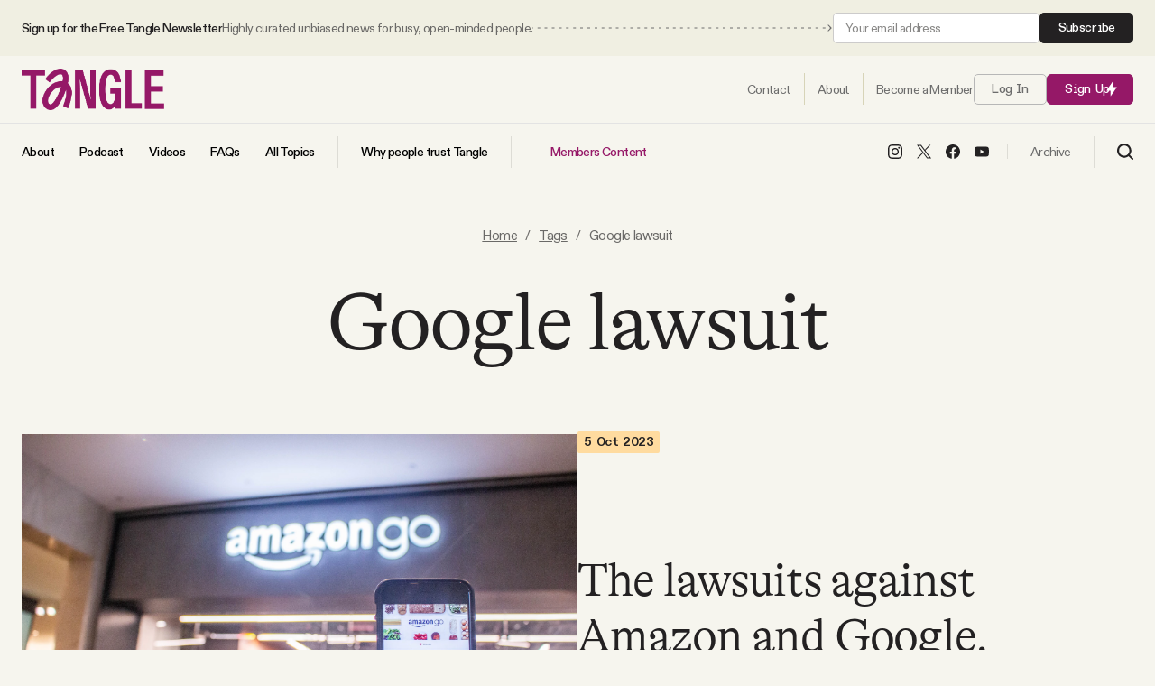

--- FILE ---
content_type: text/html; charset=utf-8
request_url: https://www.readtangle.com/tag/google-lawsuit/
body_size: 13831
content:
<!DOCTYPE html>
<html lang="en" data-intro="hidden">
    <head>
        <meta charset="utf-8" />
        <meta name="viewport" content="width=device-width, initial-scale=1">
        <meta name="pinterest" content="nopin">
        <title>Google lawsuit - Tangle</title>
        
<style>
    /* Custom Font Declarations */
    @font-face {
        font-family: 'GT Alpina';
        src: url('/assets/fonts/GT-Alpina-Standard-Light.woff2') format('woff2'),
             url('/assets/fonts/GT-Alpina-Standard-Light.woff') format('woff');
        font-weight: 300;
        font-style: normal;
        font-display: swap;
    }

    @font-face {
        font-family: 'GT Alpina';
        src: url('/assets/fonts/GT-Alpina-Standard-Thin.woff2') format('woff2'),
             url('/assets/fonts/GT-Alpina-Standard-Thin.woff') format('woff');
        font-weight: 100;
        font-style: normal;
        font-display: swap;
    }

    @font-face {
        font-family: 'ABC Diatype';
        src: url('/assets/fonts/ABCDiatype-Regular.woff2') format('woff2'),
             url('/assets/fonts/ABCDiatype-Regular.woff') format('woff');
        font-weight: 400;
        font-style: normal;
        font-display: swap;
    }

    @font-face {
        font-family: 'ABC Diatype';
        src: url('/assets/fonts/ABCDiatype-Medium.woff2') format('woff2'),
             url('/assets/fonts/ABCDiatype-Medium.woff') format('woff');
        font-weight: 500;
        font-style: normal;
        font-display: swap;
    }

    @font-face {
        font-family: 'ABC Diatype';
        src: url('/assets/fonts/ABCDiatype-Bold.woff2') format('woff2'),
             url('/assets/fonts/ABCDiatype-Bold.woff') format('woff');
        font-weight: 700;
        font-style: normal;
        font-display: swap;
    }

    @font-face {
        font-family: 'ABC Diatype Semi-Mono';
        src: url('/assets/fonts/ABCDiatypeSemi-Mono-Regular.woff2') format('woff2'),
             url('/assets/fonts/ABCDiatypeSemi-Mono-Regular.woff') format('woff');
        font-weight: 400;
        font-style: normal;
        font-display: swap;
    }

    @font-face {
        font-family: 'ABC Diatype Semi-Mono';
        src: url('/assets/fonts/ABCDiatypeSemi-Mono-Medium.woff2') format('woff2'),
             url('/assets/fonts/ABCDiatypeSemi-Mono-Medium.woff') format('woff');
        font-weight: 500;
        font-style: normal;
        font-display: swap;
    }

    @font-face {
        font-family: 'ABC Diatype Semi-Mono';
        src: url('/assets/fonts/ABCDiatypeSemi-Mono-Bold.woff2') format('woff2'),
             url('/assets/fonts/ABCDiatypeSemi-Mono-Bold.woff') format('woff');
        font-weight: 700;
        font-style: normal;
        font-display: swap;
    }

    :root {
        --heading-family: "GT Alpina", serif;
        --heading-weight-light: 300;
        --heading-weight-normal: 400;
        --heading-weight-medium: 500;
        --heading-weight-semibold: 600;
        --heading-weight-bold: 700;
        --heading-letter-spacing: -0.02em;
    }

    :root {
        --body-family: "ABC Diatype", sans-serif;
        --body-weight-light: 300;
        --body-weight-normal: 400;
        --body-weight-medium: 500;
        --body-weight-semibold: 600;
        --body-weight-bold: 700;
        --body-letter-spacing: -.04em;
    }

    :root {
        --body-alt-family: "ABC Diatype Semi-Mono", monospace;
        --body-alt-weight-light: 300;
        --body-alt-weight-normal: 400;
        --body-alt-weight-medium: 500;
        --body-alt-weight-semibold: 600;
        --body-alt-weight-bold: 700;
        --body-alt-letter-spacing: -.02em;
    }
</style>
        <style>
    :root {

        /**
         * Sizing.
         */

        --ct-content-max-w: 930px;
        --ct-post-max-w: 680px;
        --ct-post-sidebar-max-w: 600px;

        /**
         * Color Schemes.
         */

        --page-color: #F6F5EE;
        --page-body-text-color: #6A6967;
        --page-heading-text-color: #232122;
        --page-border-color: #17151520;
        --post-content-color: #42413F;
        --post-content-heading-color: #1A1A1A;
        --accent-color: #951867;
        --accent-light-color: #CC73A5;
        --accent-body-text-color: #FFFFFF;
        --accent-heading-text-color: #FFFFFF;
        --accent-border-color: #FFFFFF20;

        --button-color: #951867;
        --button-body-text-color: #ffffff;
        --button-heading-text-color: #ffffff;
        
        --link-color: #6A6967;

        --alt-1-color: #FFD5BF;
        --alt-1-body-text-color: #40271D;
        --alt-1-heading-text-color: #40271D;

        --alt-2-color: #EFC074;
        --alt-2-body-text-color: #40271D;
        --alt-2-heading-text-color: #40271D;

        --alt-3-color: #40271D;
        --alt-3-body-text-color: #ffffff;
        --alt-3-heading-text-color: #ffffff;


        /**
         * Spacing
         */

        --spacing: 16px;
        --spacing-1: calc( var(--spacing) * 0.24 );   /** 4px **/
        --spacing-2: calc( var(--spacing) * 0.5 );   /** 8px **/
        --spacing-3: calc( var(--spacing) * 0.75 );   /** 12px **/
        --spacing-4: calc( var(--spacing) * 1 );   /** 16px **/
        --spacing-5: calc( var(--spacing) * 1.5 );   /** 24px **/
        --spacing-6: calc( var(--spacing) * 2 );   /** 32px **/
        --spacing-7: calc( var(--spacing) * 3 );   /** 48px **/
        --spacing-8: calc( var(--spacing) * 4 );   /** 64px **/
        --spacing-9: calc( var(--spacing) * 6 );   /** 96px **/
        --spacing-10: calc( var(--spacing) * 8 );   /** 128px **/
        --spacing-11: calc( var(--spacing) * 12 );   /** 192px **/
        --spacing-12: calc( var(--spacing) * 16 );   /** 256px **/
        --spacing-13: calc( var(--spacing) * 24 );   /** 384px **/
        --spacing-14: calc( var(--spacing) * 32 );   /** 512px **/
        --spacing-15: calc( var(--spacing) * 40 );   /** 640px **/
        --spacing-16: calc( var(--spacing) * 48 );   /** 768px **/

        /**
         * Transitions
         */

        --transition-1: .1s ease;
        --transition-2: .2s ease;
        --transition-3: .3s ease;
    }
</style>
        <link rel="icon" href="https://www.readtangle.com/content/images/size/w256h256/2025/08/NEW-PURPLE-LOGO.png" type="image/png">
    <link rel="canonical" href="https://www.readtangle.com/tag/google-lawsuit/">
    <meta name="referrer" content="no-referrer-when-downgrade">
    
    <meta property="og:site_name" content="Tangle">
    <meta property="og:type" content="website">
    <meta property="og:title" content="Google lawsuit - Tangle">
    <meta property="og:description" content="Unbiased political news from start to finish. We summarize the best arguments from the left, right and center on one big debate every day — then our take.">
    <meta property="og:url" content="https://www.readtangle.com/tag/google-lawsuit/">
    <meta property="og:image" content="https://www.readtangle.com/content/images/size/w1200/2021/09/Tangle-Website-Headers--5-.png">
    <meta property="article:publisher" content="https://www.facebook.com/TangleNews/">
    <meta name="twitter:card" content="summary_large_image">
    <meta name="twitter:title" content="Google lawsuit - Tangle">
    <meta name="twitter:description" content="Unbiased political news from start to finish. We summarize the best arguments from the left, right and center on one big debate every day — then our take.">
    <meta name="twitter:url" content="https://www.readtangle.com/tag/google-lawsuit/">
    <meta name="twitter:image" content="https://www.readtangle.com/content/images/size/w1200/2021/09/Tangle-Website-Headers--5-.png">
    <meta name="twitter:site" content="@TangleNews">
    <meta property="og:image:width" content="1200">
    <meta property="og:image:height" content="667">
    
    <script type="application/ld+json">
{
    "@context": "https://schema.org",
    "@type": "Series",
    "publisher": {
        "@type": "Organization",
        "name": "Tangle",
        "url": "https://www.readtangle.com/",
        "logo": {
            "@type": "ImageObject",
            "url": "https://www.readtangle.com/content/images/2025/08/tangle-logo@2x.png"
        }
    },
    "url": "https://www.readtangle.com/tag/google-lawsuit/",
    "name": "Google lawsuit",
    "mainEntityOfPage": "https://www.readtangle.com/tag/google-lawsuit/"
}
    </script>

    <meta name="generator" content="Ghost 6.13">
    <link rel="alternate" type="application/rss+xml" title="Tangle" href="https://www.readtangle.com/rss/">
    <script defer src="https://cdn.jsdelivr.net/ghost/portal@~2.56/umd/portal.min.js" data-i18n="true" data-ghost="https://www.readtangle.com/" data-key="49854d5d213e5d644321a5f410" data-api="https://isaacsaul.ghost.io/ghost/api/content/" data-locale="en" crossorigin="anonymous"></script><style id="gh-members-styles">.gh-post-upgrade-cta-content,
.gh-post-upgrade-cta {
    display: flex;
    flex-direction: column;
    align-items: center;
    font-family: -apple-system, BlinkMacSystemFont, 'Segoe UI', Roboto, Oxygen, Ubuntu, Cantarell, 'Open Sans', 'Helvetica Neue', sans-serif;
    text-align: center;
    width: 100%;
    color: #ffffff;
    font-size: 16px;
}

.gh-post-upgrade-cta-content {
    border-radius: 8px;
    padding: 40px 4vw;
}

.gh-post-upgrade-cta h2 {
    color: #ffffff;
    font-size: 28px;
    letter-spacing: -0.2px;
    margin: 0;
    padding: 0;
}

.gh-post-upgrade-cta p {
    margin: 20px 0 0;
    padding: 0;
}

.gh-post-upgrade-cta small {
    font-size: 16px;
    letter-spacing: -0.2px;
}

.gh-post-upgrade-cta a {
    color: #ffffff;
    cursor: pointer;
    font-weight: 500;
    box-shadow: none;
    text-decoration: underline;
}

.gh-post-upgrade-cta a:hover {
    color: #ffffff;
    opacity: 0.8;
    box-shadow: none;
    text-decoration: underline;
}

.gh-post-upgrade-cta a.gh-btn {
    display: block;
    background: #ffffff;
    text-decoration: none;
    margin: 28px 0 0;
    padding: 8px 18px;
    border-radius: 4px;
    font-size: 16px;
    font-weight: 600;
}

.gh-post-upgrade-cta a.gh-btn:hover {
    opacity: 0.92;
}</style><script async src="https://js.stripe.com/v3/"></script>
    <script defer src="https://cdn.jsdelivr.net/ghost/sodo-search@~1.8/umd/sodo-search.min.js" data-key="49854d5d213e5d644321a5f410" data-styles="https://cdn.jsdelivr.net/ghost/sodo-search@~1.8/umd/main.css" data-sodo-search="https://isaacsaul.ghost.io/" data-locale="en" crossorigin="anonymous"></script>
    
    <link href="https://www.readtangle.com/webmentions/receive/" rel="webmention">
    <script defer src="/public/cards.min.js?v=47ce97bc67"></script>
    <link rel="stylesheet" type="text/css" href="/public/cards.min.css?v=47ce97bc67">
    <script defer src="/public/comment-counts.min.js?v=47ce97bc67" data-ghost-comments-counts-api="https://www.readtangle.com/members/api/comments/counts/"></script>
    <script defer src="/public/member-attribution.min.js?v=47ce97bc67"></script>
    <script defer src="/public/ghost-stats.min.js?v=47ce97bc67" data-stringify-payload="false" data-datasource="analytics_events" data-storage="localStorage" data-host="https://www.readtangle.com/.ghost/analytics/api/v1/page_hit"  tb_site_uuid="4a939b47-6a19-4b38-a13c-89d5a0f0d6dd" tb_post_uuid="undefined" tb_post_type="null" tb_member_uuid="undefined" tb_member_status="undefined"></script><style>:root {--ghost-accent-color: #951867;}</style>
    <script>
  const ghostSearchApiKey = '8a82f0190d40968655261114a7'
</script>
<script defer data-domain="readtangle.com" src="https://plausible.io/js/script.hash.outbound-links.js"></script>
<!-- Global site tag (gtag.js) - Google Analytics -->
<script async src="https://www.googletagmanager.com/gtag/js?id=G-3D85SGZPEW"></script>
<script>
  window.dataLayer = window.dataLayer || [];
  function gtag(){dataLayer.push(arguments);}
  gtag('js', new Date());

  gtag('config', 'G-3D85SGZPEW');
</script>
<meta name="facebook-domain-verification" content="fydgkhbk75vl630b9c8cvbfroqwc9s" />
<meta name="robots" content="max-image-preview:large"> 
<script id="profitwell-js" data-pw-auth="7b4c315482e594c830e47cc17698bb23">
    /* DO NOT DELETE - this code is used to accept our payments or send data to ProfitWell*/
    (function(i,s,o,g,r,a,m){i[o]=i[o]||function(){(i[o].q=i[o].q||[]).push(arguments)};
    a=s.createElement(g);m=s.getElementsByTagName(g)[0];a.async=1;a.src=r+'?auth='+
    s.getElementById(o+'-js').getAttribute('data-pw-auth');m.parentNode.insertBefore(a,m);
    })(window,document,'profitwell','script','https://public.profitwell.com/js/profitwell.js');

    profitwell('start', {});
</script>

<!-- Hotjar Tracking Code for Site 6411395 (name missing) -->
<script>
    (function(h,o,t,j,a,r){
        h.hj=h.hj||function(){(h.hj.q=h.hj.q||[]).push(arguments)};
        h._hjSettings={hjid:6411395,hjsv:6};
        a=o.getElementsByTagName('head')[0];
        r=o.createElement('script');r.async=1;
        r.src=t+h._hjSettings.hjid+j+h._hjSettings.hjsv;
        a.appendChild(r);
    })(window,document,'https://static.hotjar.com/c/hotjar-','.js?sv=');
</script>
<!-- Facebook Pixel Code --><script>!function(f,b,e,v,n,t,s){if(f.fbq)return;n=f.fbq=function(){n.callMethod?n.callMethod.apply(n,arguments):n.queue.push(arguments)};if(!f._fbq)f._fbq=n;n.push=n;n.loaded=!0;n.version='2.0';n.queue=[];t=b.createElement(e);t.async=!0;t.src=v;s=b.getElementsByTagName(e)[0];s.parentNode.insertBefore(t,s)}(window,document,'script','https://connect.facebook.net/en_US/fbevents.js'); fbq('init', '2940348609521047'); fbq('track', 'PageView');</script><noscript> <img height="1" width="1" src="https://www.facebook.com/tr?id=2940348609521047&ev=PageView&noscript=1"/></noscript><!-- End Facebook Pixel Code -->
        <link rel="stylesheet" href="https://www.readtangle.com/assets/built/index.css?v=47ce97bc67" />
        <script src="https://www.readtangle.com/assets/built/index.js?v=47ce97bc67" defer></script>
    </head>
    <body class="tag-template tag-google-lawsuit">
        
<header id="ct-header">
        <div class="ct-header-container ct-header-top-bar">
            <div class="ct-container">
                <div class="ct-container ">
                    <div class="ct-header-column ct-header-column-left">
                        <span class="ct-top-bar-text">
                            <span class="ct-top-bar-text-one">
                                Sign up for the Free Tangle Newsletter
                            </span>
                            <span class="ct-top-bar-text-two">
                                Highly curated unbiased news for busy, open-minded people.
                            </span>
                        </span>

                        <span class="ct-top-bar-arrow">
                            <svg width="100%" height="100%" role="img" viewBox="0 0 2000 8" xmlns="http://www.w3.org/2000/svg">
<path d="M1998.5,4.4c0.2-0.2,0.2-0.5,0-0.7l-3.2-3.2c-0.2-0.2-0.5-0.2-0.7,0s-0.2,0.5,0,0.7l2.8,2.8l-2.8,2.8
	c-0.2,0.2-0.2,0.5,0,0.7s0.5,0.2,0.7,0L1998.5,4.4z M1767.5,4.5h3v-1h-3V4.5z M1775.4,4.5h3v-1h-3V4.5z M1783.3,4.5h3v-1h-3V4.5z
	 M1791.2,4.5h3v-1h-3V4.5z M1799.1,4.5h3v-1h-3V4.5z M1807,4.5h3v-1h-3V4.5z M1814.9,4.5h3v-1h-3V4.5z M1822.8,4.5h3v-1h-3V4.5z
	 M1830.7,4.5h3v-1h-3V4.5z M1838.6,4.5h3v-1h-3V4.5z M1846.5,4.5h3v-1h-3V4.5z M1854.4,4.5h3v-1h-3V4.5z M1862.3,4.5h3v-1h-3V4.5z
	 M1870.2,4.5h3v-1h-3V4.5z M1878.1,4.5h3v-1h-3V4.5z M1886,4.5h3v-1h-3V4.5z M1893.9,4.5h3v-1h-3V4.5z M1901.8,4.5h3v-1h-3V4.5z
	 M1909.7,4.5h3v-1h-3V4.5z M1917.6,4.5h3v-1h-3V4.5z M1925.5,4.5h3v-1h-3V4.5z M1933.4,4.5h3v-1h-3V4.5z M1941.3,4.5h3v-1h-3V4.5z
	 M1949.2,4.5h3v-1h-3V4.5z M1957.1,4.5h3v-1h-3V4.5z M1965,4.5h3v-1h-3V4.5z M1972.9,4.5h3v-1h-3V4.5z M1980.8,4.5h3v-1h-3V4.5z
	 M1988.7,4.5h3v-1h-3V4.5z M1538.4,4.5h3v-1h-3V4.5z M1546.3,4.5h3v-1h-3V4.5z M1554.2,4.5h3v-1h-3V4.5z M1562.1,4.5h3v-1h-3V4.5z
	 M1570,4.5h3v-1h-3V4.5z M1577.9,4.5h3v-1h-3V4.5z M1585.8,4.5h3v-1h-3V4.5z M1593.7,4.5h3v-1h-3V4.5z M1601.6,4.5h3v-1h-3V4.5z
	 M1609.5,4.5h3v-1h-3V4.5z M1617.4,4.5h3v-1h-3V4.5z M1625.3,4.5h3v-1h-3V4.5z M1633.2,4.5h3v-1h-3V4.5z M1641.1,4.5h3v-1h-3V4.5z
	 M1649,4.5h3v-1h-3V4.5z M1656.9,4.5h3v-1h-3V4.5z M1664.8,4.5h3v-1h-3V4.5z M1672.7,4.5h3v-1h-3V4.5z M1680.6,4.5h3v-1h-3V4.5z
	 M1688.5,4.5h3v-1h-3V4.5z M1696.4,4.5h3v-1h-3V4.5z M1704.3,4.5h3v-1h-3V4.5z M1712.2,4.5h3v-1h-3V4.5z M1720.1,4.5h3v-1h-3V4.5z
	 M1728,4.5h3v-1h-3V4.5z M1735.9,4.5h3v-1h-3V4.5z M1743.8,4.5h3v-1h-3V4.5z M1751.7,4.5h3v-1h-3V4.5z M1759.6,3.5v1h3v-1
	 M1309.3,4.5h3v-1h-3V4.5z M1317.2,4.5h3v-1h-3V4.5z M1325.1,4.5h3v-1h-3V4.5z M1333,4.5h3v-1h-3V4.5z M1340.9,4.5h3v-1h-3V4.5z
	 M1348.8,4.5h3v-1h-3V4.5z M1356.7,4.5h3v-1h-3V4.5z M1364.6,4.5h3v-1h-3V4.5z M1372.5,4.5h3v-1h-3V4.5z M1380.4,4.5h3v-1h-3V4.5z
	 M1388.3,4.5h3v-1h-3V4.5z M1396.2,4.5h3v-1h-3V4.5z M1404.1,4.5h3v-1h-3V4.5z M1412,4.5h3v-1h-3V4.5z M1419.9,4.5h3v-1h-3V4.5z
	 M1427.8,4.5h3v-1h-3V4.5z M1435.7,4.5h3v-1h-3V4.5z M1443.6,4.5h3v-1h-3V4.5z M1451.5,4.5h3v-1h-3V4.5z M1459.4,4.5h3v-1h-3V4.5z
	 M1467.3,4.5h3v-1h-3V4.5z M1475.2,4.5h3v-1h-3V4.5z M1483.1,4.5h3v-1h-3V4.5z M1491,4.5h3v-1h-3V4.5z M1498.9,4.5h3v-1h-3V4.5z
	 M1506.8,4.5h3v-1h-3V4.5z M1514.7,4.5h3v-1h-3V4.5z M1522.6,4.5h3v-1h-3V4.5z M1530.5,3.5v1h3v-1 M1080.2,4.5h3v-1h-3V4.5z
	 M1088.1,4.5h3v-1h-3V4.5z M1096,4.5h3v-1h-3V4.5z M1103.9,4.5h3v-1h-3V4.5z M1111.8,4.5h3v-1h-3V4.5z M1119.7,4.5h3v-1h-3V4.5z
	 M1127.6,4.5h3v-1h-3V4.5z M1135.5,4.5h3v-1h-3V4.5z M1143.4,4.5h3v-1h-3V4.5z M1151.3,4.5h3v-1h-3V4.5z M1159.2,4.5h3v-1h-3V4.5z
	 M1167.1,4.5h3v-1h-3V4.5z M1175,4.5h3v-1h-3V4.5z M1182.9,4.5h3v-1h-3V4.5z M1190.8,4.5h3v-1h-3V4.5z M1198.7,4.5h3v-1h-3V4.5z
	 M1206.6,4.5h3v-1h-3V4.5z M1214.5,4.5h3v-1h-3V4.5z M1222.4,4.5h3v-1h-3V4.5z M1230.3,4.5h3v-1h-3V4.5z M1238.2,4.5h3v-1h-3V4.5z
	 M1246.1,4.5h3v-1h-3V4.5z M1254,4.5h3v-1h-3V4.5z M1261.9,4.5h3v-1h-3V4.5z M1269.8,4.5h3v-1h-3V4.5z M1277.7,4.5h3v-1h-3V4.5z
	 M1285.6,4.5h3v-1h-3V4.5z M1293.5,4.5h3v-1h-3V4.5z M1301.4,3.5v1h3v-1 M1996.6,4.5h1.5v-1h-1.5V4.5z"/>
<path d="M851.1,4.5h3v-1h-3V4.5z M859,4.5h3v-1h-3V4.5z M866.9,4.5h3v-1h-3V4.5z M874.8,4.5h3v-1h-3V4.5z M882.7,4.5h3
	v-1h-3V4.5z M890.6,4.5h3v-1h-3V4.5z M898.5,4.5h3v-1h-3V4.5z M906.4,4.5h3v-1h-3V4.5z M914.3,4.5h3v-1h-3V4.5z M922.2,4.5h3v-1h-3
	V4.5z M930.1,4.5h3v-1h-3V4.5z M938,4.5h3v-1h-3V4.5z M945.9,4.5h3v-1h-3V4.5z M953.8,4.5h3v-1h-3V4.5z M961.7,4.5h3v-1h-3V4.5z
	 M969.6,4.5h3v-1h-3V4.5z M977.5,4.5h3v-1h-3V4.5z M985.4,4.5h3v-1h-3V4.5z M993.3,4.5h3v-1h-3V4.5z M1001.2,4.5h3v-1h-3V4.5z
	 M1009.1,4.5h3v-1h-3V4.5z M1017,4.5h3v-1h-3V4.5z M1024.9,4.5h3v-1h-3V4.5z M1032.8,4.5h3v-1h-3V4.5z M1040.7,4.5h3v-1h-3V4.5z
	 M1048.6,4.5h3v-1h-3V4.5z M1056.5,4.5h3v-1h-3V4.5z M1064.4,4.5h3v-1h-3V4.5z M1072.3,4.5h3v-1h-3V4.5z M622,4.5h3v-1h-3V4.5z
	 M629.9,4.5h3v-1h-3V4.5z M637.8,4.5h3v-1h-3V4.5z M645.7,4.5h3v-1h-3V4.5z M653.6,4.5h3v-1h-3V4.5z M661.5,4.5h3v-1h-3V4.5z
	 M669.4,4.5h3v-1h-3V4.5z M677.3,4.5h3v-1h-3V4.5z M685.2,4.5h3v-1h-3V4.5z M693.1,4.5h3v-1h-3V4.5z M701,4.5h3v-1h-3V4.5z
	 M708.9,4.5h3v-1h-3V4.5z M716.8,4.5h3v-1h-3V4.5z M724.7,4.5h3v-1h-3V4.5z M732.6,4.5h3v-1h-3V4.5z M740.5,4.5h3v-1h-3V4.5z
	 M748.4,4.5h3v-1h-3V4.5z M756.3,4.5h3v-1h-3V4.5z M764.2,4.5h3v-1h-3V4.5z M772.1,4.5h3v-1h-3V4.5z M780,4.5h3v-1h-3V4.5z
	 M787.9,4.5h3v-1h-3V4.5z M795.8,4.5h3v-1h-3V4.5z M803.7,4.5h3v-1h-3V4.5z M811.6,4.5h3v-1h-3V4.5z M819.5,4.5h3v-1h-3V4.5z
	 M827.4,4.5h3v-1h-3V4.5z M835.3,4.5h3v-1h-3V4.5z M843.2,3.5v1h3v-1 M392.9,4.5h3v-1h-3V4.5z M400.8,4.5h3v-1h-3V4.5z M408.7,4.5h3
	v-1h-3V4.5z M416.6,4.5h3v-1h-3V4.5z M424.5,4.5h3v-1h-3V4.5z M432.4,4.5h3v-1h-3V4.5z M440.3,4.5h3v-1h-3V4.5z M448.2,4.5h3v-1h-3
	V4.5z M456.1,4.5h3v-1h-3V4.5z M464,4.5h3v-1h-3V4.5z M471.9,4.5h3v-1h-3V4.5z M479.8,4.5h3v-1h-3V4.5z M487.7,4.5h3v-1h-3V4.5z
	 M495.6,4.5h3v-1h-3V4.5z M503.5,4.5h3v-1h-3V4.5z M511.4,4.5h3v-1h-3V4.5z M519.3,4.5h3v-1h-3V4.5z M527.2,4.5h3v-1h-3V4.5z
	 M535.1,4.5h3v-1h-3V4.5z M543,4.5h3v-1h-3V4.5z M550.9,4.5h3v-1h-3V4.5z M558.8,4.5h3v-1h-3V4.5z M566.7,4.5h3v-1h-3V4.5z
	 M574.6,4.5h3v-1h-3V4.5z M582.5,4.5h3v-1h-3V4.5z M590.4,4.5h3v-1h-3V4.5z M598.3,4.5h3v-1h-3V4.5z M606.2,4.5h3v-1h-3V4.5z
	 M614.1,3.5v1h3v-1 M163.8,4.5h3v-1h-3V4.5z M171.7,4.5h3v-1h-3V4.5z M179.6,4.5h3v-1h-3V4.5z M187.5,4.5h3v-1h-3V4.5z M195.4,4.5h3
	v-1h-3V4.5z M203.3,4.5h3v-1h-3V4.5z M211.2,4.5h3v-1h-3V4.5z M219.1,4.5h3v-1h-3V4.5z M227,4.5h3v-1h-3V4.5z M234.9,4.5h3v-1h-3
	V4.5z M242.8,4.5h3v-1h-3V4.5z M250.7,4.5h3v-1h-3V4.5z M258.6,4.5h3v-1h-3V4.5z M266.5,4.5h3v-1h-3V4.5z M274.4,4.5h3v-1h-3V4.5z
	 M282.3,4.5h3v-1h-3V4.5z M290.2,4.5h3v-1h-3V4.5z M298.1,4.5h3v-1h-3V4.5z M306,4.5h3v-1h-3V4.5z M313.9,4.5h3v-1h-3V4.5z
	 M321.8,4.5h3v-1h-3V4.5z M329.7,4.5h3v-1h-3V4.5z M337.6,4.5h3v-1h-3V4.5z M345.5,4.5h3v-1h-3V4.5z M353.4,4.5h3v-1h-3V4.5z
	 M361.3,4.5h3v-1h-3V4.5z M369.2,4.5h3v-1h-3V4.5z M377.1,4.5h3v-1h-3V4.5z M385,3.5v1h3v-1"/>
<path d="M5.8,4.5h3v-1h-3V4.5z M13.7,4.5h3v-1h-3V4.5z M21.6,4.5h3v-1h-3V4.5z M29.5,4.5h3v-1h-3V4.5z M37.4,4.5h3v-1
	h-3V4.5z M45.3,4.5h3v-1h-3V4.5z M53.2,4.5h3v-1h-3V4.5z M61.1,4.5h3v-1h-3V4.5z M69,4.5h3v-1h-3V4.5z M76.9,4.5h3v-1h-3V4.5z
	 M84.8,4.5h3v-1h-3V4.5z M92.7,4.5h3v-1h-3V4.5z M100.6,4.5h3v-1h-3V4.5z M108.5,4.5h3v-1h-3V4.5z M116.4,4.5h3v-1h-3V4.5z
	 M124.3,4.5h3v-1h-3V4.5z M132.2,4.5h3v-1h-3V4.5z M140.1,4.5h3v-1h-3V4.5z M148,4.5h3v-1h-3V4.5z M155.9,4.5h3v-1h-3V4.5z"/>
</svg>
                        </span>
                    </div>
                    <div class="ct-header-column ct-header-column-right">
                        <!--<a class="ct-btn ct-btn-alt" href="/signup/">Subscribe</a>-->

                        <form data-members-form="subscribe" class="ct-subscribe-form ct-compact-form">
                            <input data-members-email type="email" required="true" placeholder="Your email address" aria-label="Your email address">
                            <button type="submit" class="ct-btn ct-btn-alt">
                                Subscribe
                            </button>

                            <div class="ct-loading-message ct-form-message">Processing your application</div>
                            <div class="ct-success-message ct-form-message">Please check your inbox and click the link to confirm your subscription.</div>
                            <div class="ct-error-message ct-form-message">There was an error sending the email</div>
                        </form>
                    </div>
                </div>
            </div>
        </div>
    <div class="ct-header-container ct-header-row-one">
        <div class="ct-container">
            <div class="ct-container">
                <div class="ct-header-column ct-header-column-left ct-header-logo">
                        <a href="https://www.readtangle.com" class="ct-is-logo">
        <img src="https://www.readtangle.com/content/images/2025/08/tangle-logo@2x.png" alt="Tangle">
    </a>
                </div>
                <div class="ct-header-column ct-header-column-right">

                    <nav id="ct-header-nav" class="nav-one">
                        <ul class="ct-nav">
                            <li class="ct-nav-item">
                                <a href="https://www.readtangle.com/contact/"><span>Contact</span></a>
                            </li>
                            <li class="ct-nav-item">
                                <a href="https://www.readtangle.com/about/"><span>About</span></a>
                            </li>
                                <li class="ct-nav-item">
                                    <a href="https://www.readtangle.com/membership/"><span>Become a Member</span></a>
                                </li>
                        </ul>
                    </nav>

                        <a class="signin-link ct-btn ct-btn-outline" href="/signin/">Log In</a>
                        <a class="signup-link ct-btn" href="/signup/">Sign Up <span class="ct-icon"><svg xmlns="http://www.w3.org/2000/svg" xmlns:xlink="http://www.w3.org/1999/xlink" x="0px" y="0px" viewBox="0 0 14 20" xml:space="preserve">
    <path d="M8.5,0.2v7.5h5.3L5.5,19.8v-7.5H0.2L8.5,0.2z"/>
</svg>
</span></a>

                                        <a class="ct-mobile-search-trigger" data-ghost-search>
                        <span class="ct-nav-icon ct-search-btn">
                                <svg width="18" height="18" viewBox="0 0 18 18" fill="none" xmlns="http://www.w3.org/2000/svg">
        <path d="M7.84711 14.1923C11.352 14.1923 14.1932 11.351 14.1932 7.84613C14.1932 4.34126 11.352 1.5 7.84711 1.5C4.34223 1.5 1.50098 4.34126 1.50098 7.84613C1.50098 11.351 4.34223 14.1923 7.84711 14.1923Z" stroke="black" stroke-width="2" stroke-linecap="round" stroke-linejoin="round"/>
        <path d="M16.5004 16.5L12.4619 12.4615" stroke="black" stroke-width="2" stroke-linecap="round" stroke-linejoin="round"/>
    </svg>
                        </span>
                    </a>
                    <div id="ct-mobile-nav-close" class="ct-close-btn ct-hide">
                        <div class="ct-close-btn-inner"><svg width="100%" height="100%" role="img" viewBox="0 0 24 24" xmlns="http://www.w3.org/2000/svg"><path d="M11.997 10.846L1.369.219 1.363.214A.814.814 0 00.818.005.821.821 0 000 .822c0 .201.074.395.208.545l.006.006L10.842 12 .214 22.626l-.006.006a.822.822 0 00-.208.546c0 .447.37.817.818.817a.814.814 0 00.551-.215l10.628-10.627 10.628 10.628.005.005a.816.816 0 001.368-.603.816.816 0 00-.213-.552l-.006-.005L13.151 12l10.63-10.627c.003 0 .004-.003.006-.005A.82.82 0 0024 .817a.817.817 0 00-1.37-.602l-.004.004-10.63 10.627z"/></svg></div>
                    </div>
                    <span id="ct-mobile-nav-trigger" class="ct-nav-icon ct-mobile-nav-btn">
                        <svg width="22" height="16" viewBox="0 0 22 16" fill="none" xmlns="http://www.w3.org/2000/svg">
    <rect width="22" height="2" rx="1" fill="black"/>
    <rect y="7" width="22" height="2" rx="1" fill="black"/>
    <rect y="14" width="22" height="2" rx="1" fill="black"/>
</svg>
                    </span>
                </div>
            </div>
        </div>
    </div>

    <div class="ct-header-container ct-header-row-two">
        <div class="ct-container">
            <div class="ct-container">

                <div class="ct-header-column ct-header-column-left">
                    <nav id="ct-header-nav" class="nav-two">
                        <ul class="ct-nav">
                            <li class="ct-nav-item nav-about">
                                <a href="https://www.readtangle.com/about/"><span>About</span></a>
                            </li>
                            <li class="ct-nav-item nav-podcast">
                                <a href="/tangle-podcast/"><span>Podcast</span></a>
                            </li>
                            <li class="ct-nav-item nav-videos">
                                <a href="https://www.youtube.com/@tanglenews" target="_blank"><span>Videos</span></a>
                            </li>
                            <li class="ct-nav-item nav-faqs">
                                <a href="https://www.readtangle.com/faq/"><span>FAQs</span></a>
                            </li>
                            <li class="ct-nav-item nav-all-topics ct-divider">
                                <a href="https://www.readtangle.com/tags/"><span>All Topics</span></a>
                            </li>
                            <li class="ct-nav-item nav-why-people-trust-tangle ct-divider">
                                <a href="https://www.readtangle.com/about/"><span>Why people trust Tangle</span></a>
                            </li>
                            <li class="ct-nav-item nav-members-content ct-highlight">
                                <a href="/premium/">
                                    <span class="ct-nav-icon"><svg xmlns="http://www.w3.org/2000/svg" xmlns:xlink="http://www.w3.org/1999/xlink" x="0px" y="0px" viewBox="0 0 14 20" xml:space="preserve">
    <path d="M8.5,0.2v7.5h5.3L5.5,19.8v-7.5H0.2L8.5,0.2z"/>
</svg>
</span>
                                    <span>Members Content</span>
                                </a>
                            </li>
                        </ul>
                    </nav>
                </div>
                <div class="ct-header-column ct-header-column-right">
                    <nav id="ct-header-nav" class="nav-three">
                        <ul class="ct-nav">
                            <li class="ct-nav-item ct-divider">
                                <div class="ct-socials">
                                    <a href="https://www.instagram.com/tangle.news" target="_blank"><svg role="img" viewBox="0 0 24 24" xmlns="http://www.w3.org/2000/svg"><path d="M12 0C8.74 0 8.333.015 7.053.072 5.775.132 4.905.333 4.14.63c-.789.306-1.459.717-2.126 1.384S.935 3.35.63 4.14C.333 4.905.131 5.775.072 7.053.012 8.333 0 8.74 0 12s.015 3.667.072 4.947c.06 1.277.261 2.148.558 2.913.306.788.717 1.459 1.384 2.126.667.666 1.336 1.079 2.126 1.384.766.296 1.636.499 2.913.558C8.333 23.988 8.74 24 12 24s3.667-.015 4.947-.072c1.277-.06 2.148-.262 2.913-.558.788-.306 1.459-.718 2.126-1.384.666-.667 1.079-1.335 1.384-2.126.296-.765.499-1.636.558-2.913.06-1.28.072-1.687.072-4.947s-.015-3.667-.072-4.947c-.06-1.277-.262-2.149-.558-2.913-.306-.789-.718-1.459-1.384-2.126C21.319 1.347 20.651.935 19.86.63c-.765-.297-1.636-.499-2.913-.558C15.667.012 15.26 0 12 0zm0 2.16c3.203 0 3.585.016 4.85.071 1.17.055 1.805.249 2.227.415.562.217.96.477 1.382.896.419.42.679.819.896 1.381.164.422.36 1.057.413 2.227.057 1.266.07 1.646.07 4.85s-.015 3.585-.074 4.85c-.061 1.17-.256 1.805-.421 2.227-.224.562-.479.96-.899 1.382-.419.419-.824.679-1.38.896-.42.164-1.065.36-2.235.413-1.274.057-1.649.07-4.859.07-3.211 0-3.586-.015-4.859-.074-1.171-.061-1.816-.256-2.236-.421-.569-.224-.96-.479-1.379-.899-.421-.419-.69-.824-.9-1.38-.165-.42-.359-1.065-.42-2.235-.045-1.26-.061-1.649-.061-4.844 0-3.196.016-3.586.061-4.861.061-1.17.255-1.814.42-2.234.21-.57.479-.96.9-1.381.419-.419.81-.689 1.379-.898.42-.166 1.051-.361 2.221-.421 1.275-.045 1.65-.06 4.859-.06l.045.03zm0 3.678c-3.405 0-6.162 2.76-6.162 6.162 0 3.405 2.76 6.162 6.162 6.162 3.405 0 6.162-2.76 6.162-6.162 0-3.405-2.76-6.162-6.162-6.162zM12 16c-2.21 0-4-1.79-4-4s1.79-4 4-4 4 1.79 4 4-1.79 4-4 4zm7.846-10.405c0 .795-.646 1.44-1.44 1.44-.795 0-1.44-.646-1.44-1.44 0-.794.646-1.439 1.44-1.439.793-.001 1.44.645 1.44 1.439z"/></svg></a>
                                    <a href="https://twitter.com/TangleNews" target="_blank"><svg role="img" viewBox="0 0 24 24" xmlns="http://www.w3.org/2000/svg"><g id="layer1" transform="translate(52.390088,-25.058597)"><path id="path1009" d="M-52.3,25.8l9.3,12.4l-9.3,10.1h2.1l8.2-8.8l6.6,8.8h7.1l-9.8-13.1l8.7-9.4h-2.1l-7.5,8.1l-6.1-8.1H-52.3z M-49.2,27.4h3.3l14.5,19.4h-3.3L-49.2,27.4z"/></g></svg>
</a>
                                    <a href="https://www.facebook.com/TangleNews/" target="_blank"><svg role="img" viewBox="0 0 24 24" xmlns="http://www.w3.org/2000/svg"><path d="M23.9981 11.9991C23.9981 5.37216 18.626 0 11.9991 0C5.37216 0 0 5.37216 0 11.9991C0 17.9882 4.38789 22.9522 10.1242 23.8524V15.4676H7.07758V11.9991H10.1242V9.35553C10.1242 6.34826 11.9156 4.68714 14.6564 4.68714C15.9692 4.68714 17.3424 4.92149 17.3424 4.92149V7.87439H15.8294C14.3388 7.87439 13.8739 8.79933 13.8739 9.74824V11.9991H17.2018L16.6698 15.4676H13.8739V23.8524C19.6103 22.9522 23.9981 17.9882 23.9981 11.9991Z"/></svg></a>
                                    <a href="https://www.youtube.com/@tanglenews" target="_blank"><svg role="img" viewBox="0 0 24 24" xmlns="http://www.w3.org/2000/svg"><path class="a" d="M23.495 6.205a3.007 3.007 0 0 0-2.088-2.088c-1.87-.501-9.396-.501-9.396-.501s-7.507-.01-9.396.501A3.007 3.007 0 0 0 .527 6.205a31.247 31.247 0 0 0-.522 5.805 31.247 31.247 0 0 0 .522 5.783 3.007 3.007 0 0 0 2.088 2.088c1.868.502 9.396.502 9.396.502s7.506 0 9.396-.502a3.007 3.007 0 0 0 2.088-2.088 31.247 31.247 0 0 0 .5-5.783 31.247 31.247 0 0 0-.5-5.805zM9.609 15.601V8.408l6.264 3.602z"/></svg></a>
                                </div>
                            </li>
                            <li class="ct-nav-item ct-divider nav-about">
                                <a href="https://www.readtangle.com/archive/"><span>Archive</span></a>
                            </li>
                            <li class="ct-nav-item nav-search">
                                <a data-ghost-search>
                                    <span class="ct-nav-icon ct-search-btn">    <svg width="100%" height="100%" role="img" viewBox="0 0 24 24" xmlns="http://www.w3.org/2000/svg"><path fill-rule="evenodd" d="m16.822 18.813 4.798 4.799c.262.248.61.388.972.388.772-.001 1.407-.637 1.407-1.409 0-.361-.139-.709-.387-.971l-4.799-4.797c3.132-4.108 2.822-10.005-.928-13.756l-.007-.007-.278-.278a.6985.6985 0 0 0-.13-.107C13.36-1.017 7.021-.888 3.066 3.067c-4.088 4.089-4.088 10.729 0 14.816 3.752 3.752 9.65 4.063 13.756.93Zm-.965-13.719c2.95 2.953 2.95 7.81 0 10.763-2.953 2.949-7.809 2.949-10.762 0-2.951-2.953-2.951-7.81 0-10.763 2.953-2.95 7.809-2.95 10.762 0Z"/></svg>
</span>
                                    <span>Search...</span>
                                </a>
                            </li>
                        </ul>
                    </nav>
                </div>

            </div>
        </div>
    </div>

</header>

<nav id="ct-mobile-nav">
    <nav id="ct-footer-nav" class="nav-one">
        <ul class="ct-nav">
            <li class="ct-nav-item ct-heading">
                <span>Main</span>
            </li>
            <li class="ct-nav-item nav-about">
                <a href="https://www.readtangle.com/about/"><span>About</span></a>
            </li>
            <li class="ct-nav-item nav-podcast">
                <a href="/tangle-podcast/"><span>Podcast</span></a>
            </li>
            <li class="ct-nav-item nav-archive">
                <a href="/archive/"><span>Archive</span></a>
            </li>
            <li class="ct-nav-item nav-videos">
                <a href="https://www.youtube.com/@tanglenews" target="_blank"><span>Videos</span></a>
            </li>
            <li class="ct-nav-item nav-all">
                <a href="/news/" target="_blank"><span>All Daily Posts</span></a>
            </li>
            <li class="ct-nav-item">
                <a href="https://www.readtangle.com/faq/"><span>FAQs</span></a>
            </li>
            <li class="ct-nav-item nav-all-topics">
                <a href="https://www.readtangle.com/tags/"><span>All Topics</span></a>
            </li>
            <li class="ct-nav-item nav-why-people-trust-tangle">
                <a href="https://www.readtangle.com/about/"><span>Why people trust Tangle</span></a>
            </li>
                <li class="ct-nav-item">
                    <a href="/signin/">Log In</a>
                </li>
                <li class="ct-nav-item">
                    <a href="/signup/">Sign Up <span class="ct-icon"><svg xmlns="http://www.w3.org/2000/svg" xmlns:xlink="http://www.w3.org/1999/xlink" x="0px" y="0px" viewBox="0 0 14 20" xml:space="preserve">
    <path d="M8.5,0.2v7.5h5.3L5.5,19.8v-7.5H0.2L8.5,0.2z"/>
</svg>
</span></a>
                </li>
                        <li class="ct-nav-item nav-members-content ct-highlight">
                <a href="/premium/">
                    <span class="ct-nav-icon"><svg xmlns="http://www.w3.org/2000/svg" xmlns:xlink="http://www.w3.org/1999/xlink" x="0px" y="0px" viewBox="0 0 14 20" xml:space="preserve">
    <path d="M8.5,0.2v7.5h5.3L5.5,19.8v-7.5H0.2L8.5,0.2z"/>
</svg>
</span>
                    <span>Members Content</span>
                </a>
            </li>
            </li>
        </ul>

        <ul class="ct-nav">
            <li class="ct-nav-item ct-heading">
                <span>About</span>
            </li>
            <li class="ct-nav-item">
                <a href="https://www.readtangle.com/about/"><span>About</span></a>
            </li>

            <li class="ct-nav-item">
                <a href="#"><span>What is membership?</span></a>
            </li>
            <li class="ct-nav-item">
                <a href="https://www.readtangle.com/about/"><span>Why people trust Tangle</span></a>
            </li>
            <li class="ct-nav-item">
                <a href="#"><span>Our Team</span></a>
            </li>
            <li class="ct-nav-item">
                <a href="https://www.readtangle.com/contact/"><span>Contact</span></a>
            </li>
        </ul>

        <ul class="ct-nav">
            <li class="ct-nav-item ct-heading">
                <span>Social</span>
            </li>
            <li class="ct-nav-item">
                <a href="https://twitter.com/TangleNews" target="_blank">
                    <span class="ct-nav-icon"><svg role="img" viewBox="0 0 24 24" xmlns="http://www.w3.org/2000/svg"><g id="layer1" transform="translate(52.390088,-25.058597)"><path id="path1009" d="M-52.3,25.8l9.3,12.4l-9.3,10.1h2.1l8.2-8.8l6.6,8.8h7.1l-9.8-13.1l8.7-9.4h-2.1l-7.5,8.1l-6.1-8.1H-52.3z M-49.2,27.4h3.3l14.5,19.4h-3.3L-49.2,27.4z"/></g></svg>
</span>
                    <span>Twitter</span>
                </a>
            </li>
            <li class="ct-nav-item">
                <a href="https://www.instagram.com/tangle.news" target="_blank">
                    <span class="ct-nav-icon"><svg role="img" viewBox="0 0 24 24" xmlns="http://www.w3.org/2000/svg"><path d="M12 0C8.74 0 8.333.015 7.053.072 5.775.132 4.905.333 4.14.63c-.789.306-1.459.717-2.126 1.384S.935 3.35.63 4.14C.333 4.905.131 5.775.072 7.053.012 8.333 0 8.74 0 12s.015 3.667.072 4.947c.06 1.277.261 2.148.558 2.913.306.788.717 1.459 1.384 2.126.667.666 1.336 1.079 2.126 1.384.766.296 1.636.499 2.913.558C8.333 23.988 8.74 24 12 24s3.667-.015 4.947-.072c1.277-.06 2.148-.262 2.913-.558.788-.306 1.459-.718 2.126-1.384.666-.667 1.079-1.335 1.384-2.126.296-.765.499-1.636.558-2.913.06-1.28.072-1.687.072-4.947s-.015-3.667-.072-4.947c-.06-1.277-.262-2.149-.558-2.913-.306-.789-.718-1.459-1.384-2.126C21.319 1.347 20.651.935 19.86.63c-.765-.297-1.636-.499-2.913-.558C15.667.012 15.26 0 12 0zm0 2.16c3.203 0 3.585.016 4.85.071 1.17.055 1.805.249 2.227.415.562.217.96.477 1.382.896.419.42.679.819.896 1.381.164.422.36 1.057.413 2.227.057 1.266.07 1.646.07 4.85s-.015 3.585-.074 4.85c-.061 1.17-.256 1.805-.421 2.227-.224.562-.479.96-.899 1.382-.419.419-.824.679-1.38.896-.42.164-1.065.36-2.235.413-1.274.057-1.649.07-4.859.07-3.211 0-3.586-.015-4.859-.074-1.171-.061-1.816-.256-2.236-.421-.569-.224-.96-.479-1.379-.899-.421-.419-.69-.824-.9-1.38-.165-.42-.359-1.065-.42-2.235-.045-1.26-.061-1.649-.061-4.844 0-3.196.016-3.586.061-4.861.061-1.17.255-1.814.42-2.234.21-.57.479-.96.9-1.381.419-.419.81-.689 1.379-.898.42-.166 1.051-.361 2.221-.421 1.275-.045 1.65-.06 4.859-.06l.045.03zm0 3.678c-3.405 0-6.162 2.76-6.162 6.162 0 3.405 2.76 6.162 6.162 6.162 3.405 0 6.162-2.76 6.162-6.162 0-3.405-2.76-6.162-6.162-6.162zM12 16c-2.21 0-4-1.79-4-4s1.79-4 4-4 4 1.79 4 4-1.79 4-4 4zm7.846-10.405c0 .795-.646 1.44-1.44 1.44-.795 0-1.44-.646-1.44-1.44 0-.794.646-1.439 1.44-1.439.793-.001 1.44.645 1.44 1.439z"/></svg></span>
                    <span>Instagram</span>
                </a>
            </li>
            <li class="ct-nav-item">
                <a href="https://www.facebook.com/TangleNews/" target="_blank">
                    <span class="ct-nav-icon"><svg role="img" viewBox="0 0 24 24" xmlns="http://www.w3.org/2000/svg"><path d="M23.9981 11.9991C23.9981 5.37216 18.626 0 11.9991 0C5.37216 0 0 5.37216 0 11.9991C0 17.9882 4.38789 22.9522 10.1242 23.8524V15.4676H7.07758V11.9991H10.1242V9.35553C10.1242 6.34826 11.9156 4.68714 14.6564 4.68714C15.9692 4.68714 17.3424 4.92149 17.3424 4.92149V7.87439H15.8294C14.3388 7.87439 13.8739 8.79933 13.8739 9.74824V11.9991H17.2018L16.6698 15.4676H13.8739V23.8524C19.6103 22.9522 23.9981 17.9882 23.9981 11.9991Z"/></svg></span>
                    <span>Facebook</span>
                </a>
            </li>
            <li class="ct-nav-item">
                <a href="https://www.youtube.com/@tanglenews" target="_blank">
                    <span class="ct-nav-icon"><svg role="img" viewBox="0 0 24 24" xmlns="http://www.w3.org/2000/svg"><path class="a" d="M23.495 6.205a3.007 3.007 0 0 0-2.088-2.088c-1.87-.501-9.396-.501-9.396-.501s-7.507-.01-9.396.501A3.007 3.007 0 0 0 .527 6.205a31.247 31.247 0 0 0-.522 5.805 31.247 31.247 0 0 0 .522 5.783 3.007 3.007 0 0 0 2.088 2.088c1.868.502 9.396.502 9.396.502s7.506 0 9.396-.502a3.007 3.007 0 0 0 2.088-2.088 31.247 31.247 0 0 0 .5-5.783 31.247 31.247 0 0 0-.5-5.805zM9.609 15.601V8.408l6.264 3.602z"/></svg></span>
                    <span>YouTube</span>
                </a>
            </li>
        </ul>
    </nav>
</nav>

<header class="ct-sub-header ct-archive-header ct-container  --dev-outline">
    <div class="ct-sub-header-container ct-container">
        <div class="ct-sub-header-content-container">
            <div class="ct-sub-header-content">

                <div class="ct-breadcrumb">
    <a href="https://www.readtangle.com" class="">Home</a>

        <span class="ct-breadcrumb-divider">/</span>
        <a href="https://www.readtangle.com/tags" class="">Tags</a>


        <span class="ct-breadcrumb-divider">/</span>
        <span>Google lawsuit</span>
</div>

                <div class="ct-sub-header-title-container">
                    <h1 class="ct-sub-header-title" title="Google lawsuit">
                        Google lawsuit
                    </h1>
                </div>
            </div>

        </div>
    </div>
</header>

<div class="ct-page-main ct-container">
    <div class="ct-container">
        <div class="ct-main-section">

            <div class="ct-post-list ct-grid ct-grid-1 ct-grid-magazine">
                    <div
    class="
        ct-archive-post-item
        ct-item
        post tag-google-lawsuit tag-amazon-lawsuit tag-antitrust tag-ftc tag-monopoly
            ct-post-large
            ct-has-image
    "
    data-month="October 2023"
>
                <a href="/google-amazon-ftc-lawsuits/" class="ct-image-holder" title="The lawsuits against Amazon and Google.">
                    <div class="ct-global-image ">
                            <picture>
    <source
            srcset="https://images.unsplash.com/photo-1590599145008-e4ec48682067?crop&#x3D;entropy&amp;cs&#x3D;tinysrgb&amp;fit&#x3D;max&amp;fm&#x3D;avif&amp;ixid&#x3D;M3wxMTc3M3wwfDF8c2VhcmNofDE3fHxhbWF6b258ZW58MHx8fHwxNjk2NTIwMzc4fDA&amp;ixlib&#x3D;rb-4.0.3&amp;q&#x3D;80&amp;w&#x3D;1600"
        type="image/avif"
        loading="lazy"
    >
    <source
            srcset="https://images.unsplash.com/photo-1590599145008-e4ec48682067?crop&#x3D;entropy&amp;cs&#x3D;tinysrgb&amp;fit&#x3D;max&amp;fm&#x3D;webp&amp;ixid&#x3D;M3wxMTc3M3wwfDF8c2VhcmNofDE3fHxhbWF6b258ZW58MHx8fHwxNjk2NTIwMzc4fDA&amp;ixlib&#x3D;rb-4.0.3&amp;q&#x3D;80&amp;w&#x3D;1600"
        type="image/webp"
        loading="lazy"
    >
    <img
            size="xl"
            src="https://images.unsplash.com/photo-1590599145008-e4ec48682067?crop&#x3D;entropy&amp;cs&#x3D;tinysrgb&amp;fit&#x3D;max&amp;fm&#x3D;jpg&amp;ixid&#x3D;M3wxMTc3M3wwfDF8c2VhcmNofDE3fHxhbWF6b258ZW58MHx8fHwxNjk2NTIwMzc4fDA&amp;ixlib&#x3D;rb-4.0.3&amp;q&#x3D;80&amp;w&#x3D;1600"
        alt="The lawsuits against Amazon and Google."
        class=""
        loading="lazy"
    >
</picture>
                    </div>
                </a>

    <div class="ct-content-holder">

            <div class="ct-meta-holder ct-meta-one-holder">
                    <div class="ct-meta">
                        <time datetime="2023-10-05">5 Oct 2023</time>
                    </div>
            </div>

        <h3 title="The lawsuits against Amazon and Google.">
            <a href="/google-amazon-ftc-lawsuits/" title="The lawsuits against Amazon and Google.">
                The lawsuits against Amazon and Google.
            </a>
        </h3>


                <div class="ct-excerpt">
                    Plus, what do I want my legacy to be?
                </div>

            <div class="ct-meta-holder ct-meta-two-holder">
                    <div class="ct-meta">
                            <a href="/google-amazon-ftc-lawsuits/#ghost-comments-root" class="ct-comments-info">
                                <?xml version="1.0" encoding="utf-8"?>
<svg version="1.1" xmlns="http://www.w3.org/2000/svg" xmlns:xlink="http://www.w3.org/1999/xlink" x="0px" y="0px"
	 viewBox="0 0 16.1 17" style="enable-background:new 0 0 16.1 17;" xml:space="preserve">
<style type="text/css">
	.st0{fill-rule:evenodd;clip-rule:evenodd;fill:#FFFFFF;filter:url(#Adobe_OpacityMaskFilter);}
	.st1{mask:url(#path-1-inside-1_743_2187_1_);fill:#B7B7B7;}
	.st2{fill:none;stroke:#B7B7B7;}
</style>
<g id="Layer_2">
</g>
<g id="Layer_1">
	<defs>
		<filter id="Adobe_OpacityMaskFilter" filterUnits="userSpaceOnUse" x="-1" y="0.1" width="18" height="19.1">
			<feColorMatrix  type="matrix" values="1 0 0 0 0  0 1 0 0 0  0 0 1 0 0  0 0 0 1 0"/>
		</filter>
	</defs>
	<mask maskUnits="userSpaceOnUse" x="-1" y="0.1" width="18" height="19.1" id="path-1-inside-1_743_2187_1_">
		<path class="st0" d="M1.9,1.6C1.1,1.6,0.5,2.2,0.5,3v9c0,0.7,0.6,1.3,1.3,1.3h5l5.7,3.3v-3.3h1.7c0.7,0,1.3-0.6,1.3-1.3V3
			c0-0.7-0.6-1.3-1.3-1.3H1.9z"/>
	</mask>
	<path class="st1" d="M6.9,13.3L7.6,12l-0.4-0.2H6.9V13.3z M12.5,16.6l-0.8,1.3l2.3,1.3v-2.6H12.5z M12.5,13.3v-1.5H11v1.5H12.5z
		 M2,3C2,3.1,2,3.1,1.9,3.1v-3C0.3,0.1-1,1.4-1,3H2z M2,12V3h-3v9H2z M1.9,11.8C2,11.8,2,11.9,2,12h-3c0,1.6,1.3,2.8,2.8,2.8V11.8z
		 M6.9,11.8h-5v3h5V11.8z M13.3,15.3L7.6,12l-1.5,2.6l5.7,3.3L13.3,15.3z M11,13.3v3.3h3v-3.3H11z M14.2,11.8h-1.7v3h1.7V11.8z
		 M14,12c0-0.1,0.1-0.2,0.2-0.2v3c1.6,0,2.8-1.3,2.8-2.8H14z M14,3v9h3V3H14z M14.2,3.1C14.1,3.1,14,3.1,14,3h3
		c0-1.6-1.3-2.8-2.8-2.8V3.1z M1.9,3.1h12.3v-3H1.9V3.1z"/>
	<path class="st2" d="M3.5,5.9h9"/>
	<path class="st2" d="M3.5,8.9h9"/>
</g>
</svg>
                                    <script
    data-ghost-comment-count="651d6c39f7dc9e0001c295d1"
    data-ghost-comment-count-empty="0 Comments"
    data-ghost-comment-count-singular="Comment"
    data-ghost-comment-count-plural="Comments"
    data-ghost-comment-count-tag="div"
    data-ghost-comment-count-class-name="ct-comments-info-text"
    data-ghost-comment-count-autowrap="true"
>
</script>
                            </a>

                            <div class="ct-tags">
                                <a href="https://www.readtangle.com/tag/google-lawsuit/" class="ct-tag">
                                    Google lawsuit
                                </a>
                            </div>
                    </div>
            </div>
    </div>
</div>
            </div>

        </div>

    </div>
</div>

<footer class="ct-main-footer">

    <div class="ct-footer-container ct-footer-row-one">
        <div class="ct-container">
            <div class="ct-container">
                <div class="ct-footer-column ct-footer-subscribe">
                            <div class="ct-subscribe-form-block-footer">
                <h4>
                    Sign up for free daily unbiased news
                </h4>
                <form data-members-form="subscribe" class="ct-subscribe-form ct-compact-form">
                    <input data-members-email type="email" required="true" placeholder="Your email address" aria-label="Your email address">
                    <button type="submit" class="ct-btn ct-btn-alt">
                        Subscribe
                    </button>
                    <div class="ct-loading-message ct-form-message">Processing your application</div>
                    <div class="ct-success-message ct-form-message">Please check your inbox and click the link to confirm your subscription.</div>
                    <div class="ct-error-message ct-form-message">There was an error sending the email</div>
                </form>
            <p>The only political news source trusted by people from all across the political spectrum. 100% independent, subscriber-supported, and non-partisan.</p>
        </div>

                </div>
                <div class="ct-footer-column ct-footer-nav">
                    
        <div id="ct-footer-nav">
                    <ul class="ct-secondary-nav-column">
                        <li class=" ct-secondary-nav-heading  ct-secondary-nav-heading-indent-2-space  ">
                            <a href="https://www.readtangle.com/advanced-settings/">
                                # Main
                            </a>
                        </li>
                        <li class="">
                            <a href="https://www.readtangle.com/news/">
                                Today’s Article
                            </a>
                        </li>
                        <li class="">
                            <a href="https://www.readtangle.com/tangle-podcast/">
                                Podcast
                            </a>
                        </li>
                        <li class="">
                            <a href="https://www.readtangle.com/archive/">
                                Archive
                            </a>
                        </li>
                        <li class="">
                            <a href="https://www.youtube.com/@tanglenews">
                                Videos
                            </a>
                        </li>
                        <li class="">
                            <a href="https://www.readtangle.com/faq/">
                                FAQs
                            </a>
                        </li>
                        <li class="">
                            <a href="https://www.readtangle.com/archive/">
                                Archive
                            </a>
                        </li>
                        <li class="">
                            <a href="https://www.readtangle.com/tags/">
                                All Topics
                            </a>
                        </li>
                        <li class="">
                            <a href="https://www.readtangle.com/premium/">
                                Members Content
                            </a>
                        </li>
                    </ul><ul class="ct-secondary-nav-column">
                                        <li class=" ct-secondary-nav-heading  ct-secondary-nav-heading-indent-2-space  ">
                            <a href="#about">
                                # About
                            </a>
                        </li>
                        <li class="">
                            <a href="https://www.readtangle.com/about/">
                                About Tangle
                            </a>
                        </li>
                        <li class="">
                            <a href="https://www.readtangle.com/membership/">
                                What is membership?
                            </a>
                        </li>
                        <li class="">
                            <a href="https://www.readtangle.com/about/">
                                Why people trust Tangle
                            </a>
                        </li>
                        <li class="">
                            <a href="https://www.readtangle.com/meet-our-team/">
                                Our Team
                            </a>
                        </li>
                        <li class="">
                            <a href="https://www.readtangle.com/contact/">
                                Contact
                            </a>
                        </li>
                    </ul><ul class="ct-secondary-nav-column">
                                        <li class=" ct-secondary-nav-heading  ct-secondary-nav-heading-indent-2-space  ">
                            <a href="#">
                                # Social
                            </a>
                        </li>
                        <li class="">
                            <a href="https://twitter.com/TangleNews">
                                Twitter
                            </a>
                        </li>
                        <li class="">
                            <a href="https://www.instagram.com/tangle.news">
                                Instagram
                            </a>
                        </li>
                        <li class="">
                            <a href="https://www.facebook.com/TangleNews/">
                                Facebook
                            </a>
                        </li>
                        <li class="">
                            <a href="https://www.youtube.com/@tanglenews">
                                YouTube
                            </a>
                        </li>
                    </ul>
        </div>


                </div>
            </div>
        </div>
    </div>

    <div class="ct-container">
        <div class="ct-footer-svg">
            <svg width="1536" height="442.5" viewBox="0 0 1440 415" fill="none" xmlns="http://www.w3.org/2000/svg">
<path d="M290.926 414.884C285.14 414.884 279.974 414.13 275.621 413.027L273.299 412.33C228.508 396.948 205.27 357.303 211.191 306.34C220.111 229.488 294.234 137.081 380.044 128.548C392.272 127.329 403.281 127.271 413.188 128.142C413.884 124.543 414.523 121.002 415.045 117.636C419.863 87.0459 414.871 64.7566 402.062 59.4165C382.54 51.3483 332.815 70.5611 283.573 138.648L237.679 105.33C296.943 23.4673 369.963 -15.1907 423.616 7.04056C442.268 14.7605 484.235 41.8676 470.962 126.497C469.975 132.65 468.698 139.499 467.015 146.813C475.818 153.14 482.435 160.337 487.35 167.245C538.855 239.627 475.992 381.489 468.64 397.413L417.193 373.672C433.987 337.046 460.243 256.305 447.55 213.816C422.397 286.256 380.857 369.551 333.743 400.857C317.51 411.653 302.747 414.962 290.867 414.962L290.926 414.904V414.884ZM290.055 358.116C293.944 358.58 298.916 355.91 302.515 353.531C336.704 330.835 375.342 252.474 397.883 184.329C393.994 184.329 389.892 184.62 385.597 185.026C329.274 190.656 273.531 260.02 267.398 312.899C263.509 346.681 281.425 355.04 290.055 358.116Z" fill="#6A004E"/>
<path d="M1244.66 402.717V16.8721H1434.49V70.912H1306.31V176.206H1427.93V230.246H1306.31V348.715H1439.99V402.755H1244.64V402.697L1244.66 402.717Z" fill="#6A004E"/>
<path d="M1049.62 400.765V14.9209H1110.71V346.726H1215.13V400.765H1049.64H1049.62Z" fill="#6A004E"/>
<path d="M886.499 407.912C825.416 407.912 783.062 344.004 783.062 208.392C783.062 72.7792 826.538 7.78809 900.236 7.78809C961.319 7.78809 997.636 49.1161 1002.05 134.558H940.461C937.153 81.0989 922.835 61.828 899.733 61.828C863.397 61.828 845.267 110.354 845.267 208.45C845.267 300.509 861.21 353.969 899.153 353.969C926.085 353.969 944.815 320.883 944.815 260.806V249.255H897.469V195.215H1002.59V400.811H947.02V384.848C947.02 374.923 947.601 364.475 949.806 354.549C938.275 386.532 917.359 408.008 886.537 408.008V407.892L886.499 407.912Z" fill="#6A004E"/>
<path d="M538.934 400.765V14.9209H617.043L697.938 308.184C694.63 262.967 694.107 227.153 694.107 197.376V14.9209H746.367V400.765H669.883L586.782 100.363C590.091 136.177 591.193 175.88 591.193 207.863V400.746H538.934V400.765Z" fill="#6A004E"/>
<path d="M88.0156 400.765V68.9608H0V14.9209H236.591V68.9608H149.098V400.765H88.0156Z" fill="#6A004E"/>
</svg>
        </div>
    </div>

    <div class="ct-footer-container ct-footer-row-two">
        <div class="ct-container">
            <div class="ct-container">
                <div class="ct-footer-column">

                    <nav id="ct-footer-links" class="">
                        <ul class="ct-nav">
                            <li class="ct-nav-item">
                                <a href="#"><span>Published with Ghost, <a href="https://outpost.pub/" target="_blank">Outpost</a> & <a href="https://obox.co.za/" target="_blank">Obox</a>
                            <li class="ct-nav-item">
                                <a href="https://www.iubenda.com/privacy-policy/89182824" target="_blank"><span>Privacy Policy</span></a>
                            </li>
                            <li class="ct-nav-item">
                                <a href="https://www.iubenda.com/privacy-policy/89182824/cookie-policy" target="_blank"><span>Cookie Policy</span></a>
                            </li>
                            <li class="ct-nav-item">
                                <a href="https://www.iubenda.com/terms-and-conditions/89182824" target="_blank"><span>Terms &amp; Conditions</span></a>
                            </li>
                        </ul>
                    </nav>

                </div>
                <div class="ct-footer-column ct-footer-copyright">
                </div>
                <div class="ct-footer-column">
                    <span>©Tangle News 2025</span>
                </div>
            </div>
        </div>
    </div>

</footer>





                    <script>
                const labels = ['utm_source', 'utm_medium', 'utm_campaign', 'utm_id', 'ref'];
                const urlParams = new URLSearchParams(window.location.search);

                labels.forEach(label => {
                    if (urlParams.has(label)) {
                        addInputLabel(`signup-${label}=${urlParams.get(label)}`);
                    }
                });

                function addInputLabel(labelValue) {
                    const subscribeForms = document.querySelectorAll('.subscribe-form');
                    let labelInput = document.createElement('input');
                    labelInput.setAttribute('data-members-label', '');
                    labelInput.setAttribute('type', 'hidden');
                    labelInput.setAttribute('value', labelValue);
                    subscribeForms.forEach(form => {
                        form.appendChild(labelInput.cloneNode(true));
                    });
                }
            </script>

        
        <script>
function outpostExternalLinksNewTab(){for(var t=document.getElementsByTagName("a"),e=0;e<t.length;e++){var a=t[e];a.getAttribute("href")&&a.hostname&&a.hostname!==location.hostname&&-1==a.className.indexOf("ctx-clearfix")&&(a.target="_blank")}}
outpostExternalLinksNewTab();
</script>
<script>
  var linked_tiers = [
      {
          original_plan_id: "65a200afb7819400011c8694",
          linked_plan_id: "674dcdee82e66c0001cee54a",
          linked_plan_monthly: 4,
          linked_plan_yearly: 40
      }
  ];
    
  document.addEventListener("DOMContentLoaded", function() {
      var form = document.querySelector(".subscribe-form");
      var button = document.querySelector(".subscribe-form button");
  
      function triggerSubscribePixel() {
          var img = new Image();
          img.src = "https://arttrk.com/pixel/?ad_log=referer&action=purchase&pixid=633333a0-944a-491f-bd7a-697cb2830076";
          img.width = 1;
          img.height = 1;
          img.style.display = "none"; // Ensures it remains invisible
          document.body.appendChild(img);
      }
  
      if (form) {
          form.addEventListener("submit", function() {
              triggerSubscribePixel();
          });
      }
  
      if (button) {
          button.addEventListener("click", function() {
              triggerSubscribePixel();
          });
      }
  });

  /**
  Home Page Pixel
  **/  
  if (window.location.pathname === "/") {
    (function() {
        var img = new Image();
        img.src = "https://arttrk.com/pixel/?ad_log=referer&action=lead&pixid=633333a0-944a-491f-bd7a-697cb2830076";
        img.width = 1;
        img.height = 1;
        img.style.display = "none"; // Ensures it remains invisible
        document.body.appendChild(img);
    })();
  }
</script>

<script type="text/javascript" src="//b-code.liadm.com/b-02gq.min.js" async="true" charset="utf-8"></script>
<script>
window.liQ = window.liQ || [];
document.addEventListener("DOMContentLoaded", function() {
  const form = document.querySelector('.subscribe-form.flex');
  if (!form) return;

  form.addEventListener('submit', function() {
    // give Ghost Members time to process & add the .success class
    setTimeout(() => {
      if (form.classList.contains('success')) {
        const email = form.querySelector('input[type="email"]').value;
        window.liQ.push({
          event: "conversion",
          name: "email_signup",
          email: email
        });
      }
      // (optional) else handle .error here if you like
    }, 3000);
  });
});
</script>
<style>
  .ct-post-content .kg-embed-card>iframe {
    height: 420px;
    width: 100%;
  }
  @media( max-width: 481px ) {
    .ct-post-content .kg-embed-card>iframe {
      height: 220px;
    }    
  }
</style>

        <script>
    const OutpostPub = {
        apiDomain: "https://tangle.outpost.pub",
        apiKey: "8550bdc6da3c98da52266a4ae65",
        siteName: "Tangle",
        memberId: "",
        memberEmail: "",
    }
</script>
<script defer src="https://assets.outpostpublishingcoop.com/assets/v2/js/outpost-pub.js"></script>
        <script>
    !function(w,d,id,ns,s){var c=w[ns]=w[ns]||{};if(c.ready||(c.q=[],c.ready=function(){c.q.push(arguments)}),!d.getElementById(id)){var e=d.createElement(s);e.id=id,e.src="https://assets.context.ly/kit/6.latest/loader.js";var h=d.getElementsByTagName(s)[0];h.parentNode.insertBefore(e,h)}}(window,document,"ctx-loader","Contextly","script");
</script>
    </body>
</html>
